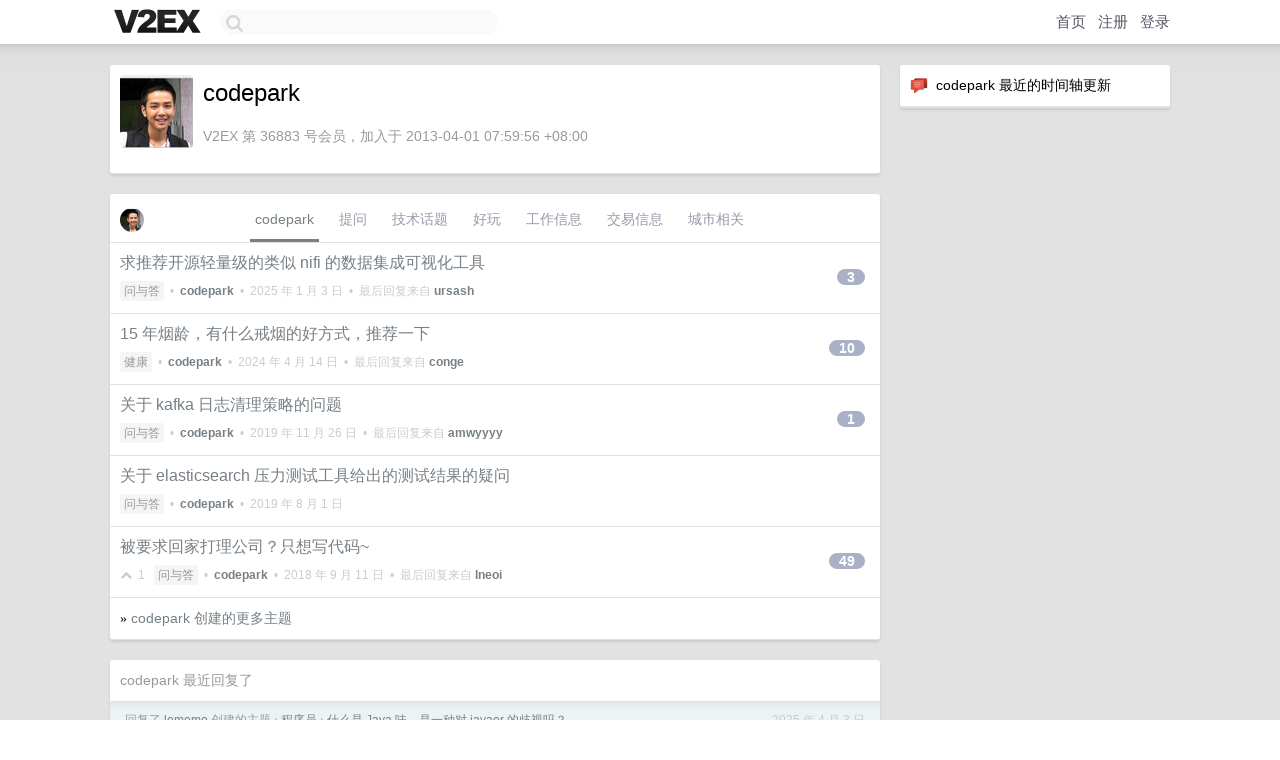

--- FILE ---
content_type: text/html; charset=UTF-8
request_url: https://www.v2ex.com/member/codepark
body_size: 6289
content:
<!DOCTYPE html>
<html lang="zh-CN">
<head>
    <meta name="Content-Type" content="text/html;charset=utf-8">
    <meta name="Referrer" content="unsafe-url">
    <meta content="True" name="HandheldFriendly">
    
    <meta name="theme-color" content="#ffffff">
    
    
    <meta name="apple-mobile-web-app-capable" content="yes" />
<meta name="mobile-web-app-capable" content="yes" />
<meta name="detectify-verification" content="d0264f228155c7a1f72c3d91c17ce8fb" />
<meta name="p:domain_verify" content="b87e3b55b409494aab88c1610b05a5f0"/>
<meta name="alexaVerifyID" content="OFc8dmwZo7ttU4UCnDh1rKDtLlY" />
<meta name="baidu-site-verification" content="D00WizvYyr" />
<meta name="msvalidate.01" content="D9B08FEA08E3DA402BF07ABAB61D77DE" />
<meta property="wb:webmaster" content="f2f4cb229bda06a4" />
<meta name="google-site-verification" content="LM_cJR94XJIqcYJeOCscGVMWdaRUvmyz6cVOqkFplaU" />
<meta name="wwads-cn-verify" content="c8ffe9a587b126f152ed3d89a146b445" />
<script type="text/javascript" src="https://cdn.wwads.cn/js/makemoney.js" async></script>
<script async src="https://pagead2.googlesyndication.com/pagead/js/adsbygoogle.js?client=ca-pub-5060390720525238"
     crossorigin="anonymous"></script>
    
    <title>V2EX › codepark</title>
    <link rel="dns-prefetch" href="https://static.v2ex.com/" />
<link rel="dns-prefetch" href="https://cdn.v2ex.com/" />
<link rel="dns-prefetch" href="https://i.v2ex.co/" />
<link rel="dns-prefetch" href="https://www.google-analytics.com/" />    
    <style>
        body {
            min-width: 820px;
            font-family: "Helvetica Neue", "Luxi Sans", "Segoe UI", "Hiragino Sans GB", "Microsoft Yahei", sans-serif, "Apple Logo";
        }
    </style>
    <link rel="stylesheet" type="text/css" media="screen" href="/assets/c5cbeb747d47558e3043308a6db51d2046fbbcae-combo.css?t=1769100600">
    
    <script>
        const SITE_NIGHT = 0;
    </script>
    <link rel="stylesheet" href="/static/css/vendor/tomorrow.css?v=3c006808236080a5d98ba4e64b8f323f" type="text/css">
    
    <link rel="icon" sizes="192x192" href="/static/icon-192.png">
    <link rel="apple-touch-icon" sizes="180x180" href="/static/apple-touch-icon-180.png?v=91e795b8b5d9e2cbf2d886c3d4b7d63c">
    
    <link rel="shortcut icon" href="https://cdn.v2ex.com/avatar/8348/9af0/36883_large.png?m=1436769421" type="image/png">
    
    
    <link rel="manifest" href="/manifest.webmanifest">
    <script>
        const LANG = 'zhcn';
        const FEATURES = ['search', 'favorite-nodes-sort'];
    </script>
    <script src="/assets/e018fd2b900d7499242ac6e8286c94e0e0cc8e0d-combo.js?t=1769100600" defer></script>
    <meta name="description" content="codepark&#39;s profile on V2EX">
    
    <link rel="alternate" type="application/atom+xml" href="/feed/member/codepark.xml">
    
    
    <link rel="canonical" href="https://www.v2ex.com/member/codepark">
    
    

<script>
	document.addEventListener("DOMContentLoaded", function(event) {
		protectTraffic();

        tippy('[title]', {
        placement: 'bottom',
        arrow: true,
        arrowTransform: 'translateY(-2px)'
        });

        

        const topicLinks = document.getElementsByClassName('topic-link');
const moreLinks = document.getElementsByClassName('count_livid');
const orangeLinks = document.getElementsByClassName('count_orange');
// merge non-duplicate arrays
const links = Array.from(new Set([...topicLinks, ...moreLinks, ...orangeLinks]));
for (link in links) {
    let aLink = links[link];
    if (aLink === undefined) {
        continue;
    }
    if (!aLink.hasAttribute || !aLink.hasAttribute('href')) {
        continue;
    }
    let href = aLink.getAttribute('href');
    if (href && href.startsWith('/t/')) {
        // href is something like "/t/1234#reply567"
        const topicID = href.split('/')[2].split('#')[0];
        const key = "tp" + topicID;
        const value = lscache.get(key);
        if (value) {
            const anchor = href.split('#')[1];
            const newHref = "/t/" + topicID + "?p=" + value + "#" + anchor;
            aLink.setAttribute('href', newHref);
            console.log("Set p for topic " + topicID + " to " + value + ": " + newHref);
        }
    }
}
	});
</script>
<script type="text/javascript">
function format(tpl) {
    var index = 1, items = arguments;
    return (tpl || '').replace(/{(\w*)}/g, function(match, p1) {
        return items[index++] || p1 || match;
    });
}
function loadCSS(url, callback) {
    return $('<link type="text/css" rel="stylesheet"/>')
        .attr({ href: url })
        .on('load', callback)
        .appendTo(document.head);
}
function lazyGist(element) {
    var $btn = $(element);
    var $self = $(element).parent();
    var $link = $self.find('a');
    $btn.prop('disabled', 'disabled').text('Loading...');
    $.getJSON(format('{}.json?callback=?', $link.prop('href').replace($link.prop('hash'), '')))
        .done(function(data) {
            loadCSS(data.stylesheet, function() {
                $self.replaceWith(data.div);
                $('.gist .gist-file .gist-meta a').filter(function() { return this.href === $link.prop('href'); }).parents('.gist-file').siblings().remove();
            });
        })
        .fail(function() { $self.replaceWith($('<a>').attr('href', url).text(url)); });
}
</script>

    
</head>
<body>
    


    
    <div id="Top">
        <div class="content">
            <div class="site-nav">
                <a href="/" name="top" title="way to explore"><div id="Logo"></div></a>
                <div id="search-container">
                    <input id="search" type="text" maxlength="128" autocomplete="off" tabindex="1">
                    <div id="search-result" class="box"></div>
                </div>
                <div class="tools" >
                
                    <a href="/" class="top">首页</a>
                    <a href="/signup" class="top">注册</a>
                    <a href="/signin" class="top">登录</a>
                
                </div>
            </div>
        </div>
    </div>
    
    <div id="Wrapper">
        <div class="content">
            
            <div id="Leftbar"></div>
            <div id="Rightbar">
                <div class="sep20"></div>
                






<div class="box">
    <div class="cell"><img src="/static/img/neue_comment.png" width="18" align="absmiddle" /> &nbsp;codepark 最近的时间轴更新</div>
    <div id="statuses">
        
    </div>
</div>
<div class="sep20"></div>






            </div>
            <div id="Main">
                <div class="sep20"></div>
                
<div class="box">
    <div class="cell">
    <table cellpadding="0" cellspacing="0" border="0" width="100%">
        <tr>
            <td width="73" valign="top" align="center"><img src="https://cdn.v2ex.com/avatar/8348/9af0/36883_large.png?m=1436769421" class="avatar" border="0" align="default" alt="codepark" data-uid="36883" /><div class="sep10"></div></td>
            <td width="10"></td>
            <td width="auto" valign="top" align="left">
                <div class="fr">
                
                
                </div>
                <h1 style="margin-bottom: 5px;">codepark</h1>
                
                
                
                <div class="sep10"></div>
                <span class="gray">V2EX 第 36883 号会员，加入于 2013-04-01 07:59:56 +08:00
                
                
                </span>
                
            </td>
        </tr>
    </table>
    <div class="sep5"></div>
</div>
    
    
    
    
    
    
</div>
<div class="sep20"></div>
<div class="box">
    <div class="cell_tabs flex-one-row">
        <div>
        <img src="https://cdn.v2ex.com/avatar/8348/9af0/36883_normal.png?m=1436769421" width="24" style="border-radius: 24px; margin-top: -2px;" border="0" />
        </div>
        <div style="flex: 1;"><a href="/member/codepark" class="cell_tab_current">codepark</a><a href="/member/codepark/qna" class="cell_tab">提问</a><a href="/member/codepark/tech" class="cell_tab">技术话题</a><a href="/member/codepark/play" class="cell_tab">好玩</a><a href="/member/codepark/jobs" class="cell_tab">工作信息</a><a href="/member/codepark/deals" class="cell_tab">交易信息</a><a href="/member/codepark/city" class="cell_tab">城市相关</a></div>
    </div>
    
    











<div class="cell item" style="">
    <table cellpadding="0" cellspacing="0" border="0" width="100%">
        <tr>
            
            <td width="auto" valign="middle"><span class="item_title"><a href="/t/1101969#reply3" class="topic-link" id="topic-link-1101969">求推荐开源轻量级的类似 nifi 的数据集成可视化工具</a></span>
            <div class="sep5"></div>
            <span class="topic_info"><div class="votes"></div><a class="node" href="/go/qna">问与答</a> &nbsp;•&nbsp; <strong><a href="/member/codepark">codepark</a></strong> &nbsp;•&nbsp; <span title="2025-01-03 09:43:02 +08:00">2025 年 1 月 3 日</span> &nbsp;•&nbsp; 最后回复来自 <strong><a href="/member/ursash">ursash</a></strong></span>
            </td>
            <td width="70" align="right" valign="middle">
                
                <a href="/t/1101969#reply3" class="count_livid">3</a>
                
            </td>
        </tr>
    </table>
</div>














<div class="cell item" style="">
    <table cellpadding="0" cellspacing="0" border="0" width="100%">
        <tr>
            
            <td width="auto" valign="middle"><span class="item_title"><a href="/t/1032058#reply10" class="topic-link" id="topic-link-1032058">15 年烟龄，有什么戒烟的好方式，推荐一下</a></span>
            <div class="sep5"></div>
            <span class="topic_info"><div class="votes"></div><a class="node" href="/go/fit">健康</a> &nbsp;•&nbsp; <strong><a href="/member/codepark">codepark</a></strong> &nbsp;•&nbsp; <span title="2024-04-14 06:26:33 +08:00">2024 年 4 月 14 日</span> &nbsp;•&nbsp; 最后回复来自 <strong><a href="/member/conge">conge</a></strong></span>
            </td>
            <td width="70" align="right" valign="middle">
                
                <a href="/t/1032058#reply10" class="count_livid">10</a>
                
            </td>
        </tr>
    </table>
</div>














<div class="cell item" style="">
    <table cellpadding="0" cellspacing="0" border="0" width="100%">
        <tr>
            
            <td width="auto" valign="middle"><span class="item_title"><a href="/t/623366#reply1" class="topic-link" id="topic-link-623366">关于 kafka 日志清理策略的问题</a></span>
            <div class="sep5"></div>
            <span class="topic_info"><div class="votes"></div><a class="node" href="/go/qna">问与答</a> &nbsp;•&nbsp; <strong><a href="/member/codepark">codepark</a></strong> &nbsp;•&nbsp; <span title="2019-11-26 19:40:27 +08:00">2019 年 11 月 26 日</span> &nbsp;•&nbsp; 最后回复来自 <strong><a href="/member/amwyyyy">amwyyyy</a></strong></span>
            </td>
            <td width="70" align="right" valign="middle">
                
                <a href="/t/623366#reply1" class="count_livid">1</a>
                
            </td>
        </tr>
    </table>
</div>














<div class="cell item" style="">
    <table cellpadding="0" cellspacing="0" border="0" width="100%">
        <tr>
            
            <td width="auto" valign="middle"><span class="item_title"><a href="/t/588139#reply0" class="topic-link" id="topic-link-588139">关于 elasticsearch 压力测试工具给出的测试结果的疑问</a></span>
            <div class="sep5"></div>
            <span class="topic_info"><div class="votes"></div><a class="node" href="/go/qna">问与答</a> &nbsp;•&nbsp; <strong><a href="/member/codepark">codepark</a></strong> &nbsp;•&nbsp; <span title="2019-08-01 11:32:45 +08:00">2019 年 8 月 1 日</span></span>
            </td>
            <td width="70" align="right" valign="middle">
                
            </td>
        </tr>
    </table>
</div>














<div class="cell item" style="">
    <table cellpadding="0" cellspacing="0" border="0" width="100%">
        <tr>
            
            <td width="auto" valign="middle"><span class="item_title"><a href="/t/487795#reply49" class="topic-link" id="topic-link-487795">被要求回家打理公司？只想写代码~</a></span>
            <div class="sep5"></div>
            <span class="topic_info"><div class="votes"><li class="fa fa-chevron-up"></li> &nbsp;1 &nbsp;&nbsp; </div><a class="node" href="/go/qna">问与答</a> &nbsp;•&nbsp; <strong><a href="/member/codepark">codepark</a></strong> &nbsp;•&nbsp; <span title="2018-09-11 18:28:17 +08:00">2018 年 9 月 11 日</span> &nbsp;•&nbsp; 最后回复来自 <strong><a href="/member/lneoi">lneoi</a></strong></span>
            </td>
            <td width="70" align="right" valign="middle">
                
                <a href="/t/487795#reply49" class="count_livid">49</a>
                
            </td>
        </tr>
    </table>
</div>



    
    <div class="inner"><span class="chevron">»</span> <a href="/member/codepark/topics">codepark 创建的更多主题</a></div>
    
    
</div>
<div class="sep20"></div>
<div class="box">
    <div class="cell"><span class="gray">codepark 最近回复了</span></div>
    
    
    
    
    <div class="dock_area">
        <table cellpadding="0" cellspacing="0" border="0" width="100%">
            <tr>
                <td style="padding: 10px 15px 8px 15px; font-size: 12px; text-align: left;"><div class="fr"><span class="fade" title="2025-04-03 14:31:18 +08:00">2025 年 4 月 3 日</span> </div><span class="gray">回复了 <a href="/member/lememo">lememo</a> 创建的主题 <span class="chevron">›</span> <a href="/go/programmer">程序员</a> <span class="chevron">›</span> <a href="/t/1123118#reply94">什么是 Java 味，是一种对 javaer 的歧视吗？</a></span></td>
            </tr>
        </table>
    </div>
    <div class="inner">
        <div class="reply_content">针对的不是语言么，为啥会到人这一层。</div>
    </div>
    
    
    
    <div class="dock_area">
        <table cellpadding="0" cellspacing="0" border="0" width="100%">
            <tr>
                <td style="padding: 10px 15px 8px 15px; font-size: 12px; text-align: left;"><div class="fr"><span class="fade" title="2025-02-19 17:51:45 +08:00">2025 年 2 月 19 日</span> </div><span class="gray">回复了 <a href="/member/CrazyRain0001">CrazyRain0001</a> 创建的主题 <span class="chevron">›</span> <a href="/go/career">职场话题</a> <span class="chevron">›</span> <a href="/t/1112715#reply46">被老员工在他们小群吐槽如何释怀</a></span></td>
            </tr>
        </table>
    </div>
    <div class="inner">
        <div class="reply_content">没看到，换到哪里都是有同事的，不要因为别人影响自己，做自己的事情就好了，想那么多干啥。做事，下班，不背锅，别人的看法都是过眼云烟。</div>
    </div>
    
    
    
    <div class="dock_area">
        <table cellpadding="0" cellspacing="0" border="0" width="100%">
            <tr>
                <td style="padding: 10px 15px 8px 15px; font-size: 12px; text-align: left;"><div class="fr"><span class="fade" title="2025-02-07 14:24:14 +08:00">2025 年 2 月 7 日</span> </div><span class="gray">回复了 <a href="/member/helloword001">helloword001</a> 创建的主题 <span class="chevron">›</span> <a href="/go/programmer">程序员</a> <span class="chevron">›</span> <a href="/t/1109560#reply99">大龄前端转 Java ，现在 Spring boot 学完了，微服务现在只是会用，原理不懂，也做了一个很简单的一个小项目，可以直接去面试了吗，还需要学其他的吗，现在 Java 面试都问啥啊，还需要准备哪些方面啊，谢谢各位大佬</a></span></td>
            </tr>
        </table>
    </div>
    <div class="inner">
        <div class="reply_content">加油</div>
    </div>
    
    
    
    
    
    <div class="dock_area">
        <table cellpadding="0" cellspacing="0" border="0" width="100%">
            <tr>
                <td style="padding: 10px 15px 8px 15px; font-size: 12px; text-align: left;"><div class="fr"><span class="fade" title="2025-01-24 09:25:49 +08:00">2025 年 1 月 24 日</span> </div><span class="gray">回复了 <a href="/member/Renco">Renco</a> 创建的主题 <span class="chevron">›</span> <a href="/go/career">职场话题</a> <span class="chevron">›</span> <a href="/t/1107480#reply29">公司业务不行，接不到需求，觉得软件部门多余， 25 年准备 《降本增效》，有什么保护自己权益的方法提前做好防御吗。</a></span></td>
            </tr>
        </table>
    </div>
    <div class="inner">
        <div class="reply_content">录音、截图，看机会。</div>
    </div>
    
    
    
    <div class="dock_area">
        <table cellpadding="0" cellspacing="0" border="0" width="100%">
            <tr>
                <td style="padding: 10px 15px 8px 15px; font-size: 12px; text-align: left;"><div class="fr"><span class="fade" title="2025-01-21 09:12:07 +08:00">2025 年 1 月 21 日</span> </div><span class="gray">回复了 <a href="/member/kisshere">kisshere</a> 创建的主题 <span class="chevron">›</span> <a href="/go/programmer">程序员</a> <span class="chevron">›</span> <a href="/t/1106648#reply10">程序员之歌，是不是应该最近流行的 APT？</a></span></td>
            </tr>
        </table>
    </div>
    <div class="inner">
        <div class="reply_content">新年快乐</div>
    </div>
    
    
    
    <div class="dock_area">
        <table cellpadding="0" cellspacing="0" border="0" width="100%">
            <tr>
                <td style="padding: 10px 15px 8px 15px; font-size: 12px; text-align: left;"><div class="fr"><span class="fade" title="2025-01-20 14:49:49 +08:00">2025 年 1 月 20 日</span> </div><span class="gray">回复了 <a href="/member/Curiosity777">Curiosity777</a> 创建的主题 <span class="chevron">›</span> <a href="/go/java">Java</a> <span class="chevron">›</span> <a href="/t/1106391#reply11">请教一下关于 elk 日志报警，服务重启不断推送报警问题</a></span></td>
            </tr>
        </table>
    </div>
    <div class="inner">
        <div class="reply_content">设置静默时间就好了，<a target="_blank" href="https://elastalert2.readthedocs.io/en/latest/elastalert_status.html#silence" rel="nofollow noopener">https://elastalert2.readthedocs.io/en/latest/elastalert_status.html#silence</a></div>
    </div>
    
    
    
    <div class="dock_area">
        <table cellpadding="0" cellspacing="0" border="0" width="100%">
            <tr>
                <td style="padding: 10px 15px 8px 15px; font-size: 12px; text-align: left;"><div class="fr"><span class="fade" title="2024-12-19 09:55:33 +08:00">2024 年 12 月 19 日</span> </div><span class="gray">回复了 <a href="/member/zhangsimon">zhangsimon</a> 创建的主题 <span class="chevron">›</span> <a href="/go/promotions">推广</a> <span class="chevron">›</span> <a href="/t/1098683#reply464">分享下副业经历，顺便抽个奖</a></span></td>
            </tr>
        </table>
    </div>
    <div class="inner">
        <div class="reply_content">我想中奖</div>
    </div>
    
    
    
    
    
    <div class="inner"><span class="chevron">»</span> <a href="/member/codepark/replies">codepark 创建的更多回复</a></div>
    
</div>

            </div>
            
            
        </div>
        <div class="c"></div>
        <div class="sep20"></div>
    </div>
    <div id="Bottom">
        <div class="content">
            <div class="inner">
                <div class="sep10"></div>
                    <div class="fr">
                        <a href="https://www.digitalocean.com/?refcode=1b51f1a7651d" target="_blank"><div id="DigitalOcean"></div></a>
                    </div>
                    <strong><a href="/about" class="dark" target="_self">关于</a> &nbsp; <span class="snow">·</span> &nbsp; <a href="/help" class="dark" target="_self">帮助文档</a> &nbsp; <span class="snow">·</span> &nbsp; <a href="/pro/about" class="dark" target="_self">自助推广系统</a> &nbsp; <span class="snow">·</span> &nbsp; <a href="https://blog.v2ex.com/" class="dark" target="_blank">博客</a> &nbsp; <span class="snow">·</span> &nbsp; <a href="/help/api" class="dark" target="_self">API</a> &nbsp; <span class="snow">·</span> &nbsp; <a href="/faq" class="dark" target="_self">FAQ</a> &nbsp; <span class="snow">·</span> &nbsp; <a href="/solana" class="dark" target="_self">Solana</a> &nbsp; <span class="snow">·</span> &nbsp; 1447 人在线</strong> &nbsp; <span class="fade">最高记录 6679</span> &nbsp; <span class="snow">·</span> &nbsp; <a href="/select/language" class="f11"><img src="/static/img/language.png?v=6a5cfa731dc71a3769f6daace6784739" width="16" align="absmiddle" id="ico-select-language" /> &nbsp; Select Language</a>
                    <div class="sep20"></div>
                    创意工作者们的社区
                    <div class="sep5"></div>
                    World is powered by solitude
                    <div class="sep20"></div>
                    <span class="small fade">VERSION: 3.9.8.5 · 15ms · <a href="/worldclock#utc">UTC 16:54</a> · <a href="/worldclock#pvg">PVG 00:54</a> · <a href="/worldclock#lax">LAX 08:54</a> · <a href="/worldclock#jfk">JFK 11:54</a><br />♥ Do have faith in what you're doing.</span>
                <div class="sep10"></div>
            </div>
        </div>
    </div>

    

    

    
    <script src="/b/i/xX9qRUDjNpSbHes_ymNrZdbjzp8FG81ihmyUad9dBeOC6yhGPZxg1YcCZ21274zdgYOj36TKJ-dnewSZRcGgyrlT85iGXM-1lRIzteBi3sPt6uQw0iqzXEp7GiVwhu7bxsKV6L8LdZcYaL3ftaDoxXB8tIVPuaKBblT0RPn5Xnc="></script>
    

    
    <script>
      (function(i,s,o,g,r,a,m){i['GoogleAnalyticsObject']=r;i[r]=i[r]||function(){
      (i[r].q=i[r].q||[]).push(arguments)},i[r].l=1*new Date();a=s.createElement(o),
      m=s.getElementsByTagName(o)[0];a.async=1;a.src=g;m.parentNode.insertBefore(a,m)
      })(window,document,'script','//www.google-analytics.com/analytics.js','ga');

      ga('create', 'UA-11940834-2', 'v2ex.com');
      ga('send', 'pageview');
      
ga('send', 'event', 'Member', 'profile', 'codepark');


    </script>
    

    
<button class="scroll-top" data-scroll="up" type="button"><span>❯<span></button>
</body>
</html>

--- FILE ---
content_type: text/html; charset=utf-8
request_url: https://www.google.com/recaptcha/api2/aframe
body_size: 266
content:
<!DOCTYPE HTML><html><head><meta http-equiv="content-type" content="text/html; charset=UTF-8"></head><body><script nonce="zFxcSle_8pipvZDwZxBphA">/** Anti-fraud and anti-abuse applications only. See google.com/recaptcha */ try{var clients={'sodar':'https://pagead2.googlesyndication.com/pagead/sodar?'};window.addEventListener("message",function(a){try{if(a.source===window.parent){var b=JSON.parse(a.data);var c=clients[b['id']];if(c){var d=document.createElement('img');d.src=c+b['params']+'&rc='+(localStorage.getItem("rc::a")?sessionStorage.getItem("rc::b"):"");window.document.body.appendChild(d);sessionStorage.setItem("rc::e",parseInt(sessionStorage.getItem("rc::e")||0)+1);localStorage.setItem("rc::h",'1769100899120');}}}catch(b){}});window.parent.postMessage("_grecaptcha_ready", "*");}catch(b){}</script></body></html>